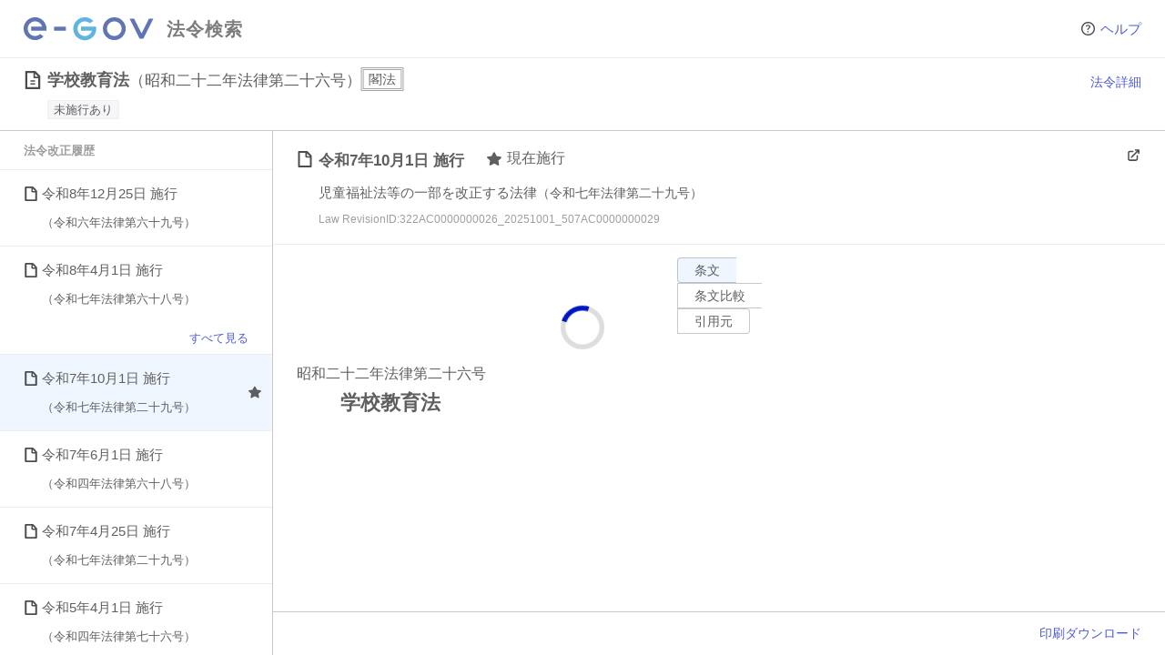

--- FILE ---
content_type: text/css
request_url: https://laws.e-gov.go.jp/assets/index-be73647f.css
body_size: 773
content:
.egovui-notfound[data-v-64bd8231]{padding:4.5rem 0;background-color:#f5f6f8}@media (max-width: 599.98px){.egovui-notfound[data-v-64bd8231]{padding:2.2rem 0 4rem}}@media (max-width: 599.98px){.egovui-notfound-in[data-v-64bd8231]{padding:0 1.6rem}}.egovui-notfound-column[data-v-64bd8231]{display:-webkit-box;display:-ms-flexbox;display:flex;width:63rem;margin:0 auto}@media (max-width: 599.98px){.egovui-notfound-column[data-v-64bd8231]{-ms-flex-direction:column;flex-direction:column;-webkit-box-align:center;-ms-flex-align:center;align-items:center;width:100%}}h1[data-v-64bd8231]{font-size:2em;margin:.67em 0}.egovui-notfound-title[data-v-64bd8231]{color:#1042a4;font-weight:700}@media (max-width: 599.98px){.egovui-notfound-title[data-v-64bd8231]{font-size:2rem}}.egovui-notfound-image[data-v-64bd8231]{display:-webkit-box;display:-ms-flexbox;display:flex;-webkit-box-align:center;-ms-flex-align:center;align-items:center;margin-left:auto}@media (max-width: 599.98px){.egovui-notfound-image[data-v-64bd8231]{margin:1.9rem auto 0}}@media (min-width: 600px){.egovui-responsive main[data-v-64bd8231]{display:block;width:120rem;margin:auto;padding:6rem 0}}@media (min-width: 600px){.egovui-responsive main[data-v-64bd8231]{padding-top:0;padding-bottom:10rem}}.egovui-responsive .egovui-main-notfound[data-v-64bd8231]{width:60rem;margin:0 auto;padding-top:3.5rem}@media (max-width: 599.98px){.egovui-responsive .egovui-main-notfound[data-v-64bd8231]{width:100%;padding:4rem 0 3rem}}.egovui-wrapper[data-v-64bd8231]{padding-right:1.6rem;padding-left:1.6rem}.egovui-info-submit-area[data-v-64bd8231]{width:31.6rem;margin:6rem auto 0;text-align:center}@media (max-width: 599.98px){.egovui-info-submit-area[data-v-64bd8231]{width:100%;margin-top:8rem}}.egovui-normal-button[data-v-64bd8231]{min-width:20rem;min-height:4.8rem;padding:0 1.8rem;border:.1rem solid #1042a4;border-radius:.3rem;background:#ffffff;font-size:1.6rem;color:#1042a4;cursor:pointer}.egovui-info-submit-area .egovui-normal-button[data-v-64bd8231]{display:block;padding:1.5rem 0;text-decoration:none}.egovui-info-submit-area .egovui-normal-button[data-v-64bd8231]:hover{text-decoration:underline}#notfound .titleArea{padding:80px 100px 100px;background:#f5f6f8;text-align:center;display:table;width:100%}#notfound .titleMsg{font-size:2.5rem;font-weight:600;color:#1042a4}#notfound .wrap1{padding:40px 10px;text-align:center}#notfound .wrap2{display:inline-block}#notfound .detailsMsg p{text-align:left;line-height:1.2;font-size:1.6rem}#notfound .topPage{height:140px;text-align:center}#notfound .topPage button{width:210px;height:40px}#notfound #topPage_btn a{width:100%;height:100%;display:flex;justify-content:center;align-items:center}#notfound .labelTypeBtn{width:110px;min-height:40px;padding:0 5px;line-height:normal;box-sizing:border-box;border-radius:5px}#notfound .labelColor2{background:#fff;border:1px solid #1042a4;color:#1042a4}td[data-v-98aa402c]{padding:8px}table[data-v-de1325f7]{border-collapse:collapse;border-spacing:0}.error-message[data-v-0779ab94]{color:red}.paragraph.space[data-v-eed24d71]{margin-top:.5em}


--- FILE ---
content_type: text/css
request_url: https://laws.e-gov.go.jp/css/law.css
body_size: 3451
content:
@charset "UTF-8";
@import url('lawtoc.css');
@import url('provisiontext.css');
@import url('law-print.css');
/* Vaiables */

:root {
  --sidebar-width: 600px;
}

@media screen and (max-width: 1911px) {
  :root {
    --sidebar-width: 300px;
  }
}

:root {
  --law-detail-page-scroll-padding: calc( var(--rootbar-height) + var(--titlebar-height));
}

@media screen and (max-width: 1023px) {
  :root {
    --law-detail-page-scroll-padding: 0;
  }
}

/* Title bar */

.laws .title-law {
  background-image: url(../images/doc-text.svg);
}

.laws .title-law .lawnumber {
  font-weight: normal;
  font-size: 1.7rem;
}

/* Contents */

/* Side bar */

@media screen and (max-width: 1911px) {
  .laws .sidebar {
    flex-direction: column;
    width: 300px;
    min-width: 300px;
    max-width: 300px;
  }
}

.laws .paneholder-revisions {
  flex-basis: 50%;
  overflow: auto;
  border-right: var(--separator);
  border-bottom: none;
}

@media screen and (max-width: 1911px) {
  .laws .paneholder-revisions {
    border-right: none;
    border-bottom: var(--separator);
  }
}

.laws .revisions {
  position: relative;
}

@media screen and (max-width: 1023px) {
  .laws .revisions {
    display: block;
  }
}

.laws .revisionitems {
  display: flex;
  flex-direction: column;
}

.laws .revisionitem {
  display: flex;
  flex-direction: column;
  position: relative;
  margin-top: -1px;
  border-top: var(--grid);
  border-bottom: 1px solid transparent;
}

.laws .revisionitem:last-child {
  border-bottom: var(--grid);
}

.laws .revisionitem-sub {
  border-top: 1px solid transparent;
  border-bottom: 1px solid transparent;
}

.laws .revisionitem .revisionitem-sub:last-child {
  border-top: 1px solid transparent;
  border-bottom: 1px solid transparent;
}

.laws .revisionitem .revisionitemcell {
  display: flex;
  flex-direction: column;
  position: relative;
  color: var(--label-color);
  border: none;
  background-color: var(--background-color);
  text-align: left;
  line-height: var(--line-height);
  padding: 0;
}

.laws .revisionitem[aria-selected='true'] > .revisionitemcell {
  background-color: var(--selected-control-color);
}

.laws .revisionitem .revisiontitle {
  margin: 1.4rem calc(var(--side-margin) + 2rem) 0 var(--side-margin);
  padding-left: 2rem;
  font-size: 1.5rem;
  line-height: calc(var(--line-height) * 0.9);
  background-image: url(../images/doc.svg);
  background-repeat: no-repeat;
  background-position: left
    calc(((1.5rem * calc(var(--line-height) * 0.9)) / 2) - (1.6rem / 2) + 0rem);
  background-size: 1.6rem 1.6rem;
}

.laws .revisionitem .revisionamendinglawtitle {
  margin: 0.8rem calc(var(--side-margin) + 1rem) 1.4rem
    calc(var(--side-margin) + 2rem);
  font-size: 1.3rem;
}

.laws .revisionitem .revisionamendinglawtitle .lawnumber {
}

.laws .revisionitem .currentmark {
  position: absolute;
  top: calc(50% - 8px);
  right: 12px;
  width: 14px;
  height: 14px;
}

.laws .revisionsubitemsrevealer {
  display: inline-flex;
  border: none;
  background: none;
  align-self: flex-end;
  padding: 0;
  margin: 6px var(--side-margin) 6px var(--side-margin);
  position: relative;
  font-size: 1.3rem;
  color: var(--link-color);
}

.laws .revisionsubitemsrevealer:before {
  content: 'すべて見る';
}

.laws .revisionsubitemsrevealer[aria-expanded='true']:before {
  content: '閉じる';
}

.laws .paneholder-toc {
  flex-basis: 50%;
  overflow: auto;
}

/* Revision */

.laws .revision {
  height: calc(100vh - calc(var(--rootbar-height) + var(--titlebar-height) + var(--bar-height)));
  overflow: auto;
  margin-left: 600px;
}

@media screen and (max-width: 1911px) {
  .laws .revision {
    margin-left: 300px;
  }
}

@media screen and (max-width: 1023px) {
  .laws .revision {
    margin-top: 0;
    margin-left: 0;
  }
}

.laws .revisionnav {
  display: none;
  margin: 12px var(--side-margin) 0;
}

@media screen and (max-width: 1023px) {
  .laws .revisionnav {
    display: flex;
  }
}

.laws .revisionback {
  display: inline-flex;
  align-items: center;
  border: none;
  background-color: transparent;
  font-size: 1.3rem;
  padding: 0;
  color: var(--link-color);
}

@media screen and (max-width: 1023px) {
  .laws .revisionback {
    font-size: 1.4rem;
  }
}

.laws .revisionback::before {
  content: '';
  display: inline-block;
  width: 14px;
  height: 14px;
  background-image: url(../images/arrow-left.svg);
  background-size: contain;
  background-repeat: no-repeat;
  margin-right: 4px;
}

.laws .revisionmeta {
  display: flex;
  flex-direction: column;
  position: relative;
  border-bottom: var(--grid);
}

.laws .revisionmeta .revisiontitle {
  margin: 1.6rem calc(var(--side-margin) + 24px) 0 var(--side-margin);
  padding-left: 2.4rem;
  font-size: 1.7rem;
  font-weight: bold;
  background-image: url(../images/doc.svg);
  background-repeat: no-repeat;
  background-position: left
    calc(((1.7rem * var(--line-height)) / 2) - (1.8rem / 2) + 0rem);
  background-size: 1.8rem 1.8rem;
}

.laws .revisionmeta .currentmark {
  display: inline-flex;
  align-items: center;
  margin-left: 20px;
  font-size: 1.6rem;
  font-weight: normal;
}

.laws .revisionmeta .currentmark::before {
  content: '';
  display: inline-block;
  width: 1.6rem;
  height: 1.6rem;
  background-image: url(../images/star-fill.svg);
  background-repeat: no-repeat;
  background-position: left center;
  background-size: contain;
  vertical-align: middle;
  margin-right: 0.6rem;
}

.laws .revisionaffectingnote {
  margin: -0.2rem var(--side-margin) 0 calc(var(--side-margin) + 2.4rem);
  font-size: 1.3rem;
  color: var(--secondary-label-color);
}

.laws .revisionmeta .revisionamendinglawtitle {
  margin: 0.6rem var(--side-margin) 0 calc(var(--side-margin) + 2.4rem);
  font-size: 1.5rem;
}

.laws .revisionmeta .revisionamendinglawtitle .lawnumber {
  font-size: 1.4rem;
}

.laws .revisionmeta .revisionid {
  margin: 0.6rem var(--side-margin) 1.6rem calc(var(--side-margin) + 2.4rem);
  font-size: 1.2rem;
  color: var(--secondary-label-color);
}

.laws .timebar {
  display: flex;
  align-items: center;
  padding: 4px var(--side-margin);
  background-color: var(--secondary-background-color);
  border-bottom: var(--grid);
}

@media screen and (max-width: 1023px) {
  .laws .timebar {
    margin-top: 12px;
    border-top: var(--grid);
  }
}

.laws .timebarheading {
  display: inline-flex;
  align-items: center;
  font-size: 1.2rem;
  padding: 5px 6px;
  background-color: #333;
  color: white;
  margin-right: 8px;
  line-height: 1;
  border-radius: 0.6rem;
}

.laws .timebarlabel {
  font-size: 1.4rem;
}

.laws .timebar .helplink {
  margin-left: 8px;
}

.laws .timebar .helpicon {
  width: 1.5rem;
  height: 1.5rem;
}

.laws .revisionmetaoptions {
  display: flex;
  position: absolute;
  top: 1.8rem;
  right: calc(var(--side-margin) + 1.8rem + 20px);
}

@media screen and (max-width: 1023px) {
  .laws .revisionmetaoptions {
    position: relative;
    margin-left: var(--side-margin);
    margin-right: var(--side-margin);
    margin-top: -0.2rem;
    margin-bottom: 1.6rem;
    top: initial;
    right: initial;
  }
}

.laws .revisionmetaoption {
  border: none;
  background: none;
  font-size: 1.4rem;
  margin-left: 20px;
  padding: 0;
  color: var(--link-color);
}

@media screen and (max-width: 1023px) {
  .laws .revisionmetaoption {
    margin-left: 0;
    margin-right: 20px;
  }
}

.laws .revisionopeninblank {
  position: absolute;
  top: 1.3rem;
  right: var(--side-margin);
}

.laws .provisionoptions {
  display: flex;
  justify-content: center;
  padding: 14px var(--side-margin);
  gap: var(--side-margin);
}

.laws .button-provisiontoc {
  display: none;
}

.laws .dropdown-provisionviews {
  display: none;
}

@media screen and (max-width: 1023px) {
  .laws .segments-provisionviews {
    display: none;
  }

  .laws .button-provisiontoc {
    display: inline-block;
  }

  .laws .dropdown-provisionviews {
    display: inline-block;
    flex-grow: 1;
  }
}

.laws .tabview {
  padding-bottom: var(--bar-height); /* for footer */
}

/* Provision text */

.laws .provisiontext {
}

.laws .provisiontext .lawheader {
  display: flex;
  flex-direction: row-reverse;
  gap: 0 2rem;
  margin: 1.4rem 0 3em;
}

.laws .provisiontext .lawheaderoptions {
  display: flex;
  justify-content: flex-end;
}

.laws .provisiontext .articleoptiondisclosure {
  height: 1.7rem;
  cursor: pointer;
}

.laws .provisiontext .articleoptiondisclosurecheckbox {
  position: absolute;
  width: 1.7rem;
  height: 1.7rem;
  margin: 0;
  z-index: 1;
  opacity: 0;
  cursor: pointer;
}

.laws .provisiontext .articleoptiondisclosureiconimage {
  width: auto;
  height: 1.5rem;
}

.laws .provisiontext .articleoptiondisclosureiconimage-shown {
  display: none;
}

.laws .provisiontext .articleoptiondisclosureicon {
  display: flex;
  align-items: center;
  padding: 0.1rem;
}

.laws
  .provisiontext
  .articleoptiondisclosurecheckbox:checked
  + .articleoptiondisclosureicon
  .articleoptiondisclosureiconimage-shown {
  display: inline;
}

.laws
  .provisiontext
  .articleoptiondisclosurecheckbox:checked
  + .articleoptiondisclosureicon
  .articleoptiondisclosureiconimage-hidden {
  display: none;
}

.laws
  .provisiontext
  .articleoptiondisclosurecheckbox:focus
  + .articleoptiondisclosureicon {
  border: 2px solid var(--link-color) !important;
  border-radius: 4px;
}

.laws .provisiontext .article {
  display: flex;
  padding-top: 0.5em;
}

.laws .provisiontext .article-no-header {
  display: flex;
  margin-top: 0;
  padding-top: 0.5em;
}

.laws .provisiontext .articlecontent {
  flex-grow: 1;
  margin-top: -0.5em;
  margin-bottom: -0.5em;
}

.laws .provisiontext .articleoptions {
  display: flex;
  align-items: flex-start;
  justify-content: space-between;
  margin-left: var(--side-margin);
  padding: 0.4rem 0;
  gap: 1.6rem;
}

.laws .provisiontext .articleoptions {
  display: none;
}

.laws .provisiontext.showingarticleoptions .articleoptions {
  display: flex;
}

.laws .provisiontext .empty-result {
  padding-top: 18px;
}

.laws .articleoption {
  display: inline-flex;
  color: var(--label-color);
  font-size: 1.4rem;
  height: 2.4rem;
  align-items: center;
}

@media screen and (max-width: 1023px) {
  .laws .articleoption {
    display: none;
  }
}

.laws .articleoption:first-child {
  margin-left: 0;
}

.laws .articleoptionicon {
  width: 1.6rem;
  height: 1.6rem;
  margin-right: 0.4rem;
}

.laws .articleoption-menu {
  margin-right: var(--side-margin);
}

.laws .articleoption-cited {
  width: 3em; /* 3桁分の余白 */
}

.laws .articleoption-info {
}

@media screen and (max-width: 1023px) {
  .laws .articleoption-info {
    display: inline-flex;
  }
}

.laws .articleoption-menu .articleoptionicon {
  margin-right: 0;
  width: 1.7rem;
  height: 1.7rem;
}

.laws .articleoption-info .articleoptionicon {
  margin-right: 0;
  width: 1.7rem;
  height: 1.7rem;
}

/* Provision comparison */

.laws .provisioncomparison {
}

.laws .provisioncomparison .law {
  margin: 0;
}

.laws .comparing {
  display: flex;
  background-color: rgba(0, 0, 0, 0.05);
}

.laws .comparing:last-of-type .comparingitem {
  padding-bottom: 1.2rem;
}

.comparing.compare-block.comparing-amended:last-child {
  border-bottom: var(--grid);
}

.laws .comparing-heading {
  border-top: var(--grid);
  border-bottom: var(--grid);
  background-color: transparent;
}

.laws .provisioncomparisonoptions {
  display: flex;
  justify-content: flex-end;
  align-items: center;
  vertical-align: middle;
}

.laws .provisioncomparisonoption {
  border: none;
  background: none;
  font-size: 1.3rem;
  margin-right: 2rem;
  white-space: nowrap;
  color: var(--link-color);
}

.laws .provisioncomparisonoption-prevdiff {
  background-image: url(../images/arrowtriangle-up-fill.svg);
  background-repeat: no-repeat;
  background-position: right center;
  background-size: 9px;
  padding-right: 14px;
}

.laws .provisioncomparisonoption-nextdiff {
  background-image: url(../images/arrowtriangle-down-fill.svg);
  background-repeat: no-repeat;
  background-position: right center;
  background-size: 9px;
  padding-right: 14px;
}

.laws .provisioncomparison .comparingitem {
  flex-basis: 50%;
  border-right: var(--grid);
  padding-left: 2rem;
  padding-right: 2rem;
}

.laws .comparingitem:last-child {
  border-right: none;
}

.laws .comparingitem .comparingitem-inline {
  padding: 0.5rem;
}

.laws .comparingitem .highlight {
  background-color: var(--background-color);
}

.laws .comparing:last-child .comparingitem {
  padding-bottom: 1.2rem;
}

.laws .comparingitemtitle {
  display: flex;
  flex-direction: column;
  justify-content: center;
  align-items: center;
  font-size: 1.7rem;
  font-weight: bold;
  line-height: 1.4;
  padding: 0.8rem calc(var(--side-margin) + 0.8rem);
}

.laws .comparingitemrevisiontitle {
  font-size: 1.5rem;
  font-weight: normal;
}

.laws .comparingitem .lawnumber {
  font-size: 1.4rem;
  margin-top: 1.6rem;
}

.laws .comparingitem .lawtitle {
  font-size: 2rem;
  margin-bottom: 1rem;
  padding-left: calc((1.4rem* 3) + calc(1.6rem* 3));
}

.laws .comparingitem .article {
  margin-top: 0.5em;
  margin-bottom: 0.5em;
  padding-left: 0.8rem;
  padding-right: 0.8rem;
}

.laws .comparing-amended .article {
  background-color: var(--secondary-background-color);
}

.laws .comparingitem .paragraph {
  font-size: 1.4rem;
}

/* Provision cited */

.laws .provisioncited {
  margin-bottom: var(--bar-height); /* for footer */
}

/* 廃止された法令 */
.laws .provisioncited .repealed {
  color: #808080;
}

.laws .provisioncited .article {
  display: flex;
  border-top: var(--grid);
  margin-top: 0;
  margin-bottom: 0;
  margin-left: var(--side-margin);
  margin-right: var(--side-margin);
  padding-top: 2rem;
  padding-bottom: 2rem;
}

.laws .provisioncited .paragraph {
  flex-grow: 0;
  flex-basis: 45%;
  font-size: 1.5rem;
}

.laws .provisioncited .articletitle {
  display: inline;
  font-weight: bold;
}

.laws .provisioncited .articleoptions {
  display: flex;
  align-items: flex-start;
  margin-left: 2rem;
  margin-right: 2em;
  justify-content: flex-start;
  padding: 0.2rem 0;
  gap: 1.6rem;
}

@media screen and (max-width: 1023px) {
  .laws .provisioncited .articleoptions {
    margin-left: 1.4rem;
  }
}

.laws .provisioncited .articleoption-info {
  flex-grow: initial;
}

.laws .provisioncited .cited {
  flex-basis: 55%;
  margin-left: 4rem;
}

.laws .citinglawrevision {
  display: flex;
  flex-direction: column;
  margin-bottom: 2rem;
  font-size: 1.5rem;
}

.laws .citinglawrevision:last-child {
  margin-bottom: 0;
}

.laws .citinglawtitle {
  font-size: 1.5rem;
  padding-left: 2.2rem;
  background-image: url(../images/doc.svg);
  background-repeat: no-repeat;
  background-position: left
    calc(((1.5rem * var(--line-height)) / 2) - (1.7rem / 2) + 0rem);
  background-size: 1.7rem 1.7rem;
}

.laws .citingrevisiontitle {
  padding-left: 22px;
}

.laws .citingarticletitle {
  padding-left: 22px;
}

/* Provision jurisdiction */

.laws .provisionjurisdiction {
  margin-bottom: var(--bar-height); /* for footer */
}

.laws .provisionjurisdictionoptions {
  display: flex;
  justify-content: flex-end;
  align-items: center;
  padding: 12px var(--side-margin) 8px;
  gap: 12px;
}

.laws .provisionjurisdictionoption {
}

.laws .provisionjurisdiction .article {
  display: flex;
  border-top: var(--grid);
  margin-top: 0;
  margin-bottom: 0;
  margin-left: var(--side-margin);
  margin-right: var(--side-margin);
  padding-top: 2rem;
  padding-bottom: 2rem;
}

.laws .provisionjurisdiction .paragraph {
  flex-grow: 0;
  flex-basis: 45%;
  font-size: 1.5rem;
}

.laws .provisionjurisdiction .articletitle {
  display: inline;
  font-weight: bold;
}

.laws .provisionjurisdiction .articleoptions {
  display: flex;
  align-items: flex-start;
  margin-left: 2rem;
  margin-right: 2rem;
  justify-content: flex-start;
  padding: 0.2rem 0;
  gap: 1.6rem;
}

@media screen and (max-width: 1023px) {
  .laws .provisionjurisdiction .articleoptions {
    margin-left: 1.4rem;
  }
}

.laws .provisionjurisdiction .articleoption-info {
  flex-grow: initial;
}

.laws .provisionjurisdiction .jurisdictions {
  display: flex;
  flex-direction: column;
  flex-basis: 55%;
  margin: 0 0 0 4rem;
}

.laws .provisionjurisdiction .jurisdiction {
  font-size: 1.5rem;
  padding-left: 2.2rem;
  background-image: url(../images/person.svg);
  background-repeat: no-repeat;
  background-position: left
    calc(((1.5rem * var(--line-height)) / 2) - (1.7rem / 2) + 0rem);
  background-size: 1.7rem 1.7rem;
  margin-bottom: 1.6rem;
}

.laws .provisionjurisdiction .jurisdiction:last-child {
  margin-bottom: 0;
}

.laws .jurisdictioneditor {
}

.laws .jurisdictioneditor .dialogcontent {
  margin: 0;
}

.laws .jurisdictioneditor .checkgroupoptions {
  display: flex;
  flex-grow: 1;
  align-self: flex-end;
  justify-content: flex-start;
  gap: 0px 14px;
  padding: 0 var(--side-margin) 8px;
}

.laws .jurisdictioneditor .checkgroupoption {
  border: none;
  background: transparent;
  font-size: 1.3rem;
  padding: 0;
  color: var(--link-color);
}

.laws .jurisdictioneditor .checkgroup {
  flex-basis: 45%;
}

.laws .jurisdictioneditor .checkgroup > input[type='checkbox'] {
  cursor: pointer;
}

.laws .jurisdictioneditor .checkgroup .paragraphs {
  flex-basis: initial;
}

.laws .jurisdictioneditor .jurisdiction {
  display: flex;
  align-items: flex-start;
  position: relative;
}

.laws .jurisdictioneditor .jurisdictiontitle {
  flex-grow: 1;
}

.laws .jurisdictioneditor .jurisdictionmenubutton {
  height: 2.4rem;
  margin-top: 0.2rem;
  margin-left: 2rem;
}

.laws .jurisdictioneditor .bulkapplierbar {
  display: flex;
  flex-direction: column;
  align-items: stretch;
  padding: 20px var(--side-margin) 28px;
  gap: 0.4rem;
  border-top: var(--separator);
  position: sticky;
  width: 100%;

  bottom: var(--bar-height);
  background-color: var(--background-color);
}

@media screen and (max-width: 1023px) {
  .laws .jurisdictioneditor .bulkapplierbar {
    position: sticky;
    bottom: initial;
  }
}

.laws .bulkapplierheading {
  font-size: 1.3rem;
}

.laws .bulkapplier {
  display: flex;
  align-items: center;
  flex-wrap: wrap;
  margin-top: 0.8rem;
  gap: 1rem;
}

.laws .bulkapplierlabel {
  display: flex;
  flex-grow: 1;
  gap: 0 1rem;
  align-items: center;
  white-space: nowrap;
  font-size: 1.5rem;
}

.laws .bulkapplier-jurisdiction .bulkapplierlabel:first-child {
  flex-grow: 3;
}

.laws .bulkapplier-jurisdiction .textfield {
  flex-grow: 1;
}

.laws .bulkapplierbutton {
  flex-shrink: 1;
  margin-left: 2rem;
}

.laws .lawdetail {
}

.laws .lawdetaillawtitle {
  display: flex;
  flex-wrap: wrap;
  align-items: center;
  margin-left: var(--side-margin);
  margin-right: var(--side-margin);
  font-size: 1.6rem;
  font-weight: bold;
  background-repeat: no-repeat;
  background-position: left
    calc(((1.6rem * var(--line-height)) / 2) - (1.8rem / 2) + 0rem);
  background-size: 1.8rem 1.8rem;
  padding-left: 2.2rem;
  overflow: hidden;
  background-image: url(../images/doc-text.svg);
}

.laws .lawdetaillawtitle .lawnumber {
  font-weight: normal;
}

.laws .lawdetail .revisiontitle {
  font-size: 1.4rem;
  margin-top: 4px;
  margin-left: var(--side-margin);
  margin-right: var(--side-margin);
  padding-left: 22px;
}

.laws .lawdetailcontent {
  margin-top: 24px;
  margin-bottom: 24px;
}

.laws .lawdetaildata {
  margin: 14px calc(var(--side-margin) + 22px);
  font-size: 1.5rem;
}

.laws .lawdetaildata th {
  vertical-align: top;
  text-align: left;
  width: 100px;
}

.laws .lawdetaildata td {
  vertical-align: top;
  text-align: left;
}

.laws .lawdetail a[target='_blank']::after {
  content: '';
  display: inline-block;
  width: 1.4rem;
  height: 1.4rem;
  background-image: url(../images/arrow-up-forward-blue.svg);
  background-repeat: no-repeat;
  background-position: left center;
  background-size: contain;
  margin-left: 0.6rem;
}

/* Add to reference provisions dialog */

.laws .applier-jurisdiction .inputgroup:first-child {
  flex-grow: 6;
}

/* Download files on e-Gov */

.laws .download {
}

.laws .download .fileitems {
  display: flex;
  flex-wrap: wrap;
  gap: 1rem 2rem;
  margin: 0.4rem var(--side-margin) 2rem;
}

.laws .download .fileitem {
  display: flex;
  align-items: center;
}

.laws .download .downloadfile {
  display: inline-flex;
  align-items: center;
  font-size: 1.6rem;
  white-space: nowrap;
}

.laws .download .downloadfile:before {
  content: '';
  display: block;
  width: 1.8rem;
  height: 1.8rem;
  background-image: url(../images/doc.svg);
  background-size: contain;
  background-repeat: no-repeat;
  margin-right: 0.4rem;
}


--- FILE ---
content_type: text/css
request_url: https://laws.e-gov.go.jp/css/lawtoc.css
body_size: 746
content:
@charset "UTF-8";

.laws .toc {
  padding-bottom: 20px;
}

@media screen and (max-width: 1023px) {
  .laws .toc {
    display: block;
    padding-bottom: calc(var(--bar-height) + 20px);
    overflow-y: auto;
    height: calc(100vh - calc(var(--rootbar-height) + var(--titlebar-height) + calc(var(--bar-height) + 20px)));
  }
}

.laws .tocitems {
}

.laws .tocitems .tocitems {
  margin-left: 16px;
}

.laws .tocitem {
  display: flex;
  align-items: center;
  font-size: 1.4rem;
  margin: 4px var(--side-margin) 0;
  padding-left: 22px;
}

@media screen and (max-width: 1023px) {
  .laws .tocitem {
    font-size: 1.5rem;
  }
}

.laws summary.tocitem::-webkit-details-marker {
  display: none;
}

.laws summary.tocitem {
  background-image: url(../images/chevron-right.svg);
  background-repeat: no-repeat;
  background-position: left 0.8rem;
  background-size: 1.2rem 1.2rem;
}

.laws details[open] > summary.tocitem {
  background-image: url(../images/chevron-down.svg);
}

.laws .tocitemlabel {
  display: flex;
  align-items: flex-start;
  position: relative;
  cursor: pointer;
}

.laws .tocitemtitle a {
  display: inline-block;
  color: var(--label-color);
  padding: 2px;
}

.laws .tocitemcheckbox {
  /*
	clip: rect(0 0 0 0);
	clip-path: inset(50%);
	width: 1px;
	height: 1px;
	overflow: hidden;
	position: absolute;
	white-space: nowrap;
*/
  /* Instead, place under the eye icon with zero opacity for iOS Safari */
  position: absolute;
  width: 2rem;
  height: 2rem;
  margin-top: 0.4rem !important;
  margin-left: 0.2rem !important;
  margin-right: 0 !important;
  z-index: 1;
  opacity: 0;
  cursor: pointer;
}

.laws .tocitemtitle {
  display: inline-flex;
  align-items: flex-start;
}

.laws .tocitemcheckbox + .tocitemtitle::before {
  content: '';
  display: block;
  background-image: url(../images/eye-fill-translucent.svg);
  background-position: center;
  background-repeat: no-repeat;
  background-size: contain;
  width: 1.8rem;
  min-width: 1.8rem;
  height: 1.9rem;
  margin-top: 0.3rem;
  margin-left: 0.2rem;
  margin-right: 0.8rem;
  cursor: pointer;
  border: 2px solid transparent;
}

.laws .tocitemcheckbox:checked + .tocitemtitle::before {
  background-image: url(../images/eye-fill.svg);
}

.laws .tocitemcheckbox:focus + .tocitemtitle::before {
  border: 2px solid var(--link-color) !important;
  border-radius: 4px;
}

@media screen and (max-width: 1023px) {
  .laws .tocitemcheckbox {
    width: 20px;
    height: 20px;
  }

  .laws .tocitemcheckbox + .tocitemtitle::before {
    content: '';
    width: 20px;
    min-width: 20px;
    height: 20px;
    margin-top: 0;
    margin-right: 16px;
  }
}

.laws .toc .toolbar {
  display: none;
}

@media screen and (max-width: 1023px) {
  .laws .toc .toolbar {
    display: flex;
  }
}


--- FILE ---
content_type: text/javascript
request_url: https://laws.e-gov.go.jp/assets/DownloadButton-e5e40f34.js
body_size: 1008
content:
import{c as h,_ as f,d as p}from"./GlobalLoadingThrobber-684cde02.js";import{d as n,e as m,o as l,f as w,w as $,a as s,c as _}from"./vendor-4c0a7db3.js";import{_ as a}from"./index-289eaed0.js";const ss="/images/star-fill.svg",os="/images/banner_hourei.png",P=n({components:{LawsDialog:h},props:{show:{type:Boolean,default:!1},downloadFilePath:{type:Object,required:!1,default:null}},emits:["update:show"],methods:{handleClose(){this.$emit("update:show",!1)},filePath(o){return this.downloadFilePath===null?"":this.downloadFilePath[o]}}}),F={class:"dialogtitlebar"},g=s("div",{class:"dialogtitle"},"ダウンロード",-1),C={class:"dialogtitlebarbuttons"},D=s("img",{src:f,alt:""},null,-1),B=[D],b={class:"dialogcontent"},v={class:"fileitems"},E={class:"fileitem"},k=["href"],A={class:"fileitem"},L=["href"],y={class:"fileitem"},M=["href"],T={class:"fileitem"},V=["href"],H={class:"fileitem"},I=["href"],R={class:"fileitem"},X=["href"],Z={class:"fileitem"},j=["href"];function q(o,t,d,u,r,c){const e=m("LawsDialog");return l(),w(e,{id:"download",show:o.show,class:"dialog download","onUpdate:show":t[1]||(t[1]=i=>o.$emit("update:show",i))},{default:$(()=>[s("div",F,[g,s("div",C,[s("button",{type:"button",class:"iconbutton",title:"ダイアログを閉じる",onClick:t[0]||(t[0]=(...i)=>o.handleClose&&o.handleClose(...i))},B)])]),s("div",b,[s("ul",v,[s("li",E,[s("a",{class:"downloadfile",href:o.filePath("XML_ZIP")},"XML",8,k)]),s("li",A,[s("a",{class:"downloadfile",href:o.filePath("HTML_ZIP")},"HTML",8,L)]),s("li",y,[s("a",{class:"downloadfile",href:o.filePath("RTF")},"RTF",8,M)]),s("li",T,[s("a",{class:"downloadfile",href:o.filePath("PDF_H1")},"PDF 横一段",8,V)]),s("li",H,[s("a",{class:"downloadfile",href:o.filePath("PDF_V1")},"PDF 縦一段",8,I)]),s("li",R,[s("a",{class:"downloadfile",href:o.filePath("PDF_V2")},"PDF 縦二段",8,X)]),s("li",Z,[s("a",{class:"downloadfile",href:o.filePath("PDF_V4")},"PDF 縦四段",8,j)])])])]),_:1},8,["show"])}const ts=a(P,[["render",q]]),es="/images/arrow-up-forward.svg",N=n({setup(){return{print:()=>{window.print()}}}}),O="/images/printer.svg",U=s("img",{src:O,alt:"印刷",title:"印刷"},null,-1),z=[U];function G(o,t,d,u,r,c){return l(),_("button",{class:"iconbutton provisionoptionbutton",type:"button",onClick:t[0]||(t[0]=(...e)=>o.print&&o.print(...e))},z)}const is=a(N,[["render",G]]),J=n({emits:["click"],setup(){return{}}}),K=s("img",{src:p,alt:"ダウンロード",title:"ダウンロード"},null,-1),Q=[K];function S(o,t,d,u,r,c){return l(),_("button",{class:"iconbutton provisionoptionbutton",type:"button","aria-haspopup":"true",onClick:t[0]||(t[0]=e=>o.$emit("click"))},Q)}const ns=a(J,[["render",S]]);export{ns as D,ts as F,is as P,ss as _,os as a,es as b};
